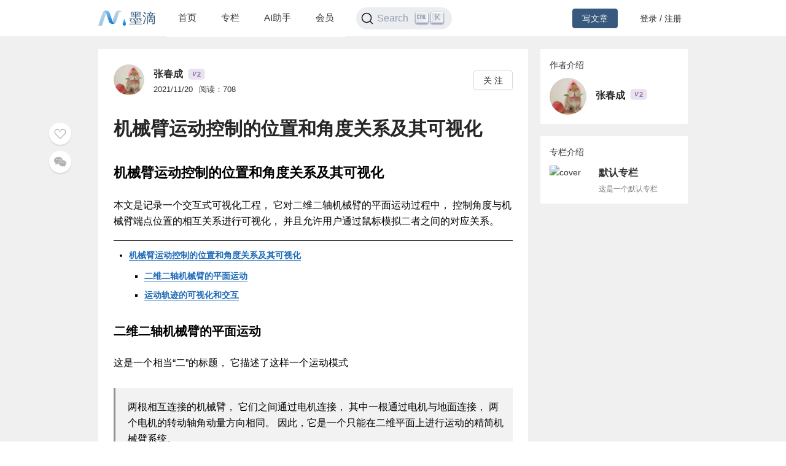

--- FILE ---
content_type: text/html; charset=utf-8
request_url: https://mdnice.com/writing/d510a2c07fa84cefa7e520e8cda37adb
body_size: 5239
content:
<!DOCTYPE html><html><head><meta name="viewport" content="user-scalable=no,initial-scale=1,maximum-scale=1,minimum-scale=1,width=device-width,height=device-height"/><meta charSet="utf-8"/><meta http-equiv="X-UA-Compatible" content="IE=edge"/><link rel="icon" type="image/png" sizes="32x32" href="/favicon-32x32.png"/><link rel="icon" type="image/png" sizes="16x16" href="/favicon-16x16.png"/><title>墨滴社区</title><meta name="next-head-count" content="6"/><link rel="preload" href="/_next/static/css/99fd28c8.cbcf72ac.chunk.css" as="style"/><link rel="stylesheet" href="/_next/static/css/99fd28c8.cbcf72ac.chunk.css" data-n-g=""/><link rel="preload" href="/_next/static/css/styles.240886f5.chunk.css" as="style"/><link rel="stylesheet" href="/_next/static/css/styles.240886f5.chunk.css" data-n-g=""/><noscript data-n-css=""></noscript><link rel="preload" href="/_next/static/chunks/main-b82ae55c5b30400b5a69.js" as="script"/><link rel="preload" href="/_next/static/chunks/webpack-147ea3ada7109f6dc0bb.js" as="script"/><link rel="preload" href="/_next/static/chunks/framework.0c239260661ae1d12aa2.js" as="script"/><link rel="preload" href="/_next/static/chunks/99fd28c8.869b0eae3f0cff4d601b.js" as="script"/><link rel="preload" href="/_next/static/chunks/dac041ceed1ee26c1e16e104d2190d8271954285.cd3aa3673ce3a49984f4.js" as="script"/><link rel="preload" href="/_next/static/chunks/3a45ee718ef6ab18e4aa41a03d884c521e950c1a.20a0b4d90dbea97d9a42.js" as="script"/><link rel="preload" href="/_next/static/chunks/8d1bb844a74473ea14a7805fadcfb6e83056318c.98f84121cb582997d174.js" as="script"/><link rel="preload" href="/_next/static/chunks/35a9b86bf41ca55ed2bf693c4c3a53cae04657bf.b8d5ed0a5ca43af6dab5.js" as="script"/><link rel="preload" href="/_next/static/chunks/11c0df1a29bf33170b7983f4b17da2d6ebf5539f.0b2951295073cc9c7a9a.js" as="script"/><link rel="preload" href="/_next/static/chunks/c42987db7f01b8b025e2087b0353fe89e1a15fda.5c10d2ef2c1cd0f6e84d.js" as="script"/><link rel="preload" href="/_next/static/chunks/36668fb381692947118f0dea4552c43eecc985fe.9f92e9ed3bcc1cec2ce7.js" as="script"/><link rel="preload" href="/_next/static/chunks/d511d4d17304b938dec199dc3228edce191ed9da.217318f7577760e0f079.js" as="script"/><link rel="preload" href="/_next/static/chunks/0af79db2e64fe1cedba797d64ecc820b92eea113.689762280968d66a9a75.js" as="script"/><link rel="preload" href="/_next/static/chunks/770094b79bfecbe37a9c20ed6f3a97b62603965f.3b1285238eed570fa1bc.js" as="script"/><link rel="preload" href="/_next/static/chunks/b589fcb92c620b81a5585d8092dd58259bee2dc0.19c69bf3f382c0e572de.js" as="script"/><link rel="preload" href="/_next/static/chunks/3d27b0a58b6221ed73e89f6fd5bfe444aca439ff.af3b3ae017e7505aa53b.js" as="script"/><link rel="preload" href="/_next/static/chunks/346019a0dd6641a8c703d9101aeb4c33c0f746ae.34d4d1fdf107b5278e39.js" as="script"/><link rel="preload" href="/_next/static/chunks/styles.7f4a2a65eea97665d51a.js" as="script"/><link rel="preload" href="/_next/static/chunks/pages/_app-fa92648b3579ebab947a.js" as="script"/><link rel="preload" href="/_next/static/chunks/5464e60645fa37f73bec969fa8c00fdc859f8758.92a22c67709061d550c2.js" as="script"/><link rel="preload" href="/_next/static/chunks/4aa92f2a156bc93edc1811c37f5daeb87678f43a.bffeb261932a347c4ffb.js" as="script"/><link rel="preload" href="/_next/static/chunks/pages/writing/%5Bid%5D-15cd20bd9fa1bda23fdf.js" as="script"/><style data-styled="" data-styled-version="5.2.1">#nprogress .bar{background:#37597d;}/*!sc*/
#nprogress .peg{box-shadow:0 0 10px #37597d,0 0 5px #37597d;}/*!sc*/
#nprogress .spinner-icon{border-top-color:#37597d;border-left-color:#37597d;}/*!sc*/
data-styled.g4[id="sc-global-jgxDIz1"]{content:"sc-global-jgxDIz1,"}/*!sc*/
</style></head><body><div id="__next"></div><script id="__NEXT_DATA__" type="application/json">{"props":{"pageProps":{"query":{"id":"d510a2c07fa84cefa7e520e8cda37adb"},"ieBrowser":false,"needRefresh":false,"writingDetail":{"id":3808,"outId":"d510a2c07fa84cefa7e520e8cda37adb","articleOutId":"d510a2c07fa84cefa7e520e8cda37adb","html":"\u003ch2 data-tool=\"mdnice编辑器\" style=\"margin-top: 30px; margin-bottom: 15px; padding: 0px; font-weight: bold; color: black; font-size: 22px;\"\u003e\u003cspan class=\"prefix\" style=\"display: none;\"\u003e\u003c/span\u003e\u003cspan class=\"content\"\u003e机械臂运动控制的位置和角度关系及其可视化\u003c/span\u003e\u003cspan class=\"suffix\"\u003e\u003c/span\u003e\u003c/h2\u003e \n\u003cp data-tool=\"mdnice编辑器\" style=\"font-size: 16px; padding-top: 8px; padding-bottom: 8px; margin: 0; line-height: 26px; color: black;\"\u003e本文是记录一个交互式可视化工程， 它对二维二轴机械臂的平面运动过程中， 控制角度与机械臂端点位置的相互关系进行可视化， 并且允许用户通过鼠标模拟二者之间的对应关系。\u003c/p\u003e \n\u003chr data-tool=\"mdnice编辑器\" style=\"height: 1px; margin: 0; margin-top: 10px; margin-bottom: 10px; border: none; border-top: 1px solid black;\"\u003e \n\u003cul data-tool=\"mdnice编辑器\" style=\"margin-top: 8px; margin-bottom: 8px; padding-left: 25px; color: black; list-style-type: disc;\"\u003e \n \u003cli\u003e\n  \u003csection style=\"margin-top: 5px; margin-bottom: 5px; line-height: 26px; text-align: left; color: rgb(1,1,1); font-weight: 500;\"\u003e\n   \u003ca href=\"#%E6%9C%BA%E6%A2%B0%E8%87%82%E8%BF%90%E5%8A%A8%E6%8E%A7%E5%88%B6%E7%9A%84%E4%BD%8D%E7%BD%AE%E5%92%8C%E8%A7%92%E5%BA%A6%E5%85%B3%E7%B3%BB%E5%8F%8A%E5%85%B6%E5%8F%AF%E8%A7%86%E5%8C%96\" style=\"text-decoration: none; color: #1e6bb8; word-wrap: break-word; font-weight: bold; border-bottom: 1px solid #1e6bb8;\"\u003e机械臂运动控制的位置和角度关系及其可视化\u003c/a\u003e \n   \u003cul style=\"margin-top: 8px; margin-bottom: 8px; padding-left: 25px; color: black; list-style-type: square;\"\u003e \n    \u003cli\u003e\n     \u003csection style=\"margin-top: 5px; margin-bottom: 5px; line-height: 26px; text-align: left; color: rgb(1,1,1); font-weight: 500;\"\u003e\n      \u003ca href=\"#%E4%BA%8C%E7%BB%B4%E4%BA%8C%E8%BD%B4%E6%9C%BA%E6%A2%B0%E8%87%82%E7%9A%84%E5%B9%B3%E9%9D%A2%E8%BF%90%E5%8A%A8\" style=\"text-decoration: none; color: #1e6bb8; word-wrap: break-word; font-weight: bold; border-bottom: 1px solid #1e6bb8;\"\u003e二维二轴机械臂的平面运动\u003c/a\u003e\n     \u003c/section\u003e\u003c/li\u003e\n    \u003cli\u003e\n     \u003csection style=\"margin-top: 5px; margin-bottom: 5px; line-height: 26px; text-align: left; color: rgb(1,1,1); font-weight: 500;\"\u003e\n      \u003ca href=\"#%E8%BF%90%E5%8A%A8%E8%BD%A8%E8%BF%B9%E7%9A%84%E5%8F%AF%E8%A7%86%E5%8C%96%E5%92%8C%E4%BA%A4%E4%BA%92\" style=\"text-decoration: none; color: #1e6bb8; word-wrap: break-word; font-weight: bold; border-bottom: 1px solid #1e6bb8;\"\u003e运动轨迹的可视化和交互\u003c/a\u003e\n     \u003c/section\u003e\u003c/li\u003e\n   \u003c/ul\u003e \n  \u003c/section\u003e\u003c/li\u003e\n\u003c/ul\u003e \n\u003ch3 data-tool=\"mdnice编辑器\" style=\"margin-top: 30px; margin-bottom: 15px; padding: 0px; font-weight: bold; color: black; font-size: 20px;\"\u003e\u003cspan class=\"prefix\" style=\"display: none;\"\u003e\u003c/span\u003e\u003cspan class=\"content\"\u003e二维二轴机械臂的平面运动\u003c/span\u003e\u003cspan class=\"suffix\" style=\"display: none;\"\u003e\u003c/span\u003e\u003c/h3\u003e \n\u003cp data-tool=\"mdnice编辑器\" style=\"font-size: 16px; padding-top: 8px; padding-bottom: 8px; margin: 0; line-height: 26px; color: black;\"\u003e这是一个相当“二”的标题， 它描述了这样一个运动模式\u003c/p\u003e \n\u003cblockquote class=\"multiquote-1\" data-tool=\"mdnice编辑器\" style=\"border: none; display: block; font-size: 0.9em; overflow: auto; overflow-scrolling: touch; border-left: 3px solid rgba(0, 0, 0, 0.4); background: rgba(0, 0, 0, 0.05); color: #6a737d; padding-top: 10px; padding-bottom: 10px; padding-left: 20px; padding-right: 10px; margin-bottom: 20px; margin-top: 20px;\"\u003e \n \u003cp style=\"font-size: 16px; padding-top: 8px; padding-bottom: 8px; margin: 0px; color: black; line-height: 26px;\"\u003e两根相互连接的机械臂， 它们之间通过电机连接， 其中一根通过电机与地面连接， 两个电机的转动轴角动量方向相同。 因此，它是一个只能在二维平面上进行运动的精简机械臂系统。\u003c/p\u003e \n\u003c/blockquote\u003e \n\u003cp data-tool=\"mdnice编辑器\" style=\"font-size: 16px; padding-top: 8px; padding-bottom: 8px; margin: 0; line-height: 26px; color: black;\"\u003e目前，机械臂的运动模块以同步微电机为主， 因此，这里的电机是指同步电机， 可以操控的运动量是电机转动的角度。 也就是说，要通过控制两个电机的运动角度，来控制两个机械臂的运动轨迹。\u003c/p\u003e \n\u003cp data-tool=\"mdnice编辑器\" style=\"font-size: 16px; padding-top: 8px; padding-bottom: 8px; margin: 0; line-height: 26px; color: black;\"\u003e如下视频所示\u003c/p\u003e \n\u003cp data-tool=\"mdnice编辑器\" style=\"font-size: 16px; padding-top: 8px; padding-bottom: 8px; margin: 0; line-height: 26px; color: black;\"\u003e【这是一段棒到不行的视频】\u003c/p\u003e \n\u003cp data-tool=\"mdnice编辑器\" style=\"font-size: 16px; padding-top: 8px; padding-bottom: 8px; margin: 0; line-height: 26px; color: black;\"\u003e其中，左上角图的红、绿两个长方形代表俯视角的两个机械臂， 黑白渐变的方块代表端点的运动轨迹； 右侧上图，代表控制两个电机转过的角度； 右侧下图，代表直接控制端点位置。\u003c/p\u003e \n\u003cp data-tool=\"mdnice编辑器\" style=\"font-size: 16px; padding-top: 8px; padding-bottom: 8px; margin: 0; line-height: 26px; color: black;\"\u003e从图中可见，端点位置和运动角度之间具有对应关系， 粗略关系如下\u003c/p\u003e \n\u003cul data-tool=\"mdnice编辑器\" style=\"margin-top: 8px; margin-bottom: 8px; padding-left: 25px; color: black; list-style-type: disc;\"\u003e \n \u003cli\u003e\n  \u003csection style=\"margin-top: 5px; margin-bottom: 5px; line-height: 26px; text-align: left; color: rgb(1,1,1); font-weight: 500;\"\u003e\n   一组角度值对应一个固定的端点位置；\n  \u003c/section\u003e\u003c/li\u003e\n \u003cli\u003e\n  \u003csection style=\"margin-top: 5px; margin-bottom: 5px; line-height: 26px; text-align: left; color: rgb(1,1,1); font-weight: 500;\"\u003e\n   一个固定的端点位置对应二组相互对偶的角度值。\n  \u003c/section\u003e\u003c/li\u003e\n\u003c/ul\u003e \n\u003cp data-tool=\"mdnice编辑器\" style=\"font-size: 16px; padding-top: 8px; padding-bottom: 8px; margin: 0; line-height: 26px; color: black;\"\u003e具体来说\u003c/p\u003e \n\u003cul data-tool=\"mdnice编辑器\" style=\"margin-top: 8px; margin-bottom: 8px; padding-left: 25px; color: black; list-style-type: disc;\"\u003e \n \u003cli\u003e\n  \u003csection style=\"margin-top: 5px; margin-bottom: 5px; line-height: 26px; text-align: left; color: rgb(1,1,1); font-weight: 500;\"\u003e\n   \u003cp style=\"font-size: 16px; padding-top: 8px; padding-bottom: 8px; margin: 0; line-height: 26px; color: black;\"\u003e在角度空间中的一条直线，对应位置空间中的一条曲线\u003c/p\u003e \n   \u003cfigure style=\"margin: 0; margin-top: 10px; margin-bottom: 10px; display: flex; flex-direction: column; justify-content: center; align-items: center;\"\u003e\n    \u003cimg src=\"motion-angle.png\" alt=\"Motion Angle\" style=\"display: block; margin: 0 auto; max-width: 100%;\"\u003e\n    \u003cfigcaption style=\"margin-top: 5px; text-align: center; color: #888; font-size: 14px;\"\u003e\n     Motion Angle\n    \u003c/figcaption\u003e\n   \u003c/figure\u003e \n  \u003c/section\u003e\u003c/li\u003e\n \u003cli\u003e\n  \u003csection style=\"margin-top: 5px; margin-bottom: 5px; line-height: 26px; text-align: left; color: rgb(1,1,1); font-weight: 500;\"\u003e\n   \u003cp style=\"font-size: 16px; padding-top: 8px; padding-bottom: 8px; margin: 0; line-height: 26px; color: black;\"\u003e在位置空间中的一条直线，对应角度空间中的二条曲线\u003c/p\u003e \n   \u003cfigure style=\"margin: 0; margin-top: 10px; margin-bottom: 10px; display: flex; flex-direction: column; justify-content: center; align-items: center;\"\u003e\n    \u003cimg src=\"motion-position.png\" alt=\"Motion Position\" style=\"display: block; margin: 0 auto; max-width: 100%;\"\u003e\n    \u003cfigcaption style=\"margin-top: 5px; text-align: center; color: #888; font-size: 14px;\"\u003e\n     Motion Position\n    \u003c/figcaption\u003e\n   \u003c/figure\u003e \n  \u003c/section\u003e\u003c/li\u003e\n\u003c/ul\u003e \n\u003cp data-tool=\"mdnice编辑器\" style=\"font-size: 16px; padding-top: 8px; padding-bottom: 8px; margin: 0; line-height: 26px; color: black;\"\u003e图中控制区的颜色和饱和度分别代表两个电机的不同角度， 上图是对角度进行控制，因此像素颜色与像素位置一一对应； 下图是对端点位置进行控制，因此在不同的位置上呈现了不同的颜色， 需要说明的是，虽然下图中有一部分“空隙”， 这是为了提升绘图性能， 而不代表真实的控制精度。\u003c/p\u003e \n\u003cp data-tool=\"mdnice编辑器\" style=\"font-size: 16px; padding-top: 8px; padding-bottom: 8px; margin: 0; line-height: 26px; color: black;\"\u003e另外，这里的“直线”看着有点弯， 请不要介意，因为我是用鼠标划的。\u003c/p\u003e \n\u003ch3 data-tool=\"mdnice编辑器\" style=\"margin-top: 30px; margin-bottom: 15px; padding: 0px; font-weight: bold; color: black; font-size: 20px;\"\u003e\u003cspan class=\"prefix\" style=\"display: none;\"\u003e\u003c/span\u003e\u003cspan class=\"content\"\u003e运动轨迹的可视化和交互\u003c/span\u003e\u003cspan class=\"suffix\" style=\"display: none;\"\u003e\u003c/span\u003e\u003c/h3\u003e \n\u003cp data-tool=\"mdnice编辑器\" style=\"font-size: 16px; padding-top: 8px; padding-bottom: 8px; margin: 0; line-height: 26px; color: black;\"\u003e本文是记录一个交互式可视化工程， 它对二维二轴机械臂的平面运动过程中， 控制角度与机械臂端点位置的相互关系进行可视化， 并且允许用户通过鼠标模拟二者之间的对应关系。\u003c/p\u003e \n\u003cp data-tool=\"mdnice编辑器\" style=\"font-size: 16px; padding-top: 8px; padding-bottom: 8px; margin: 0; line-height: 26px; color: black;\"\u003e相关代码可见的我\u003cspan class=\"footnote-word\" style=\"color: #1e6bb8; font-weight: bold;\"\u003e代码笔记本\u003c/span\u003e\u003csup class=\"footnote-ref\" style=\"line-height: 0; color: #1e6bb8; font-weight: bold;\"\u003e[1]\u003c/sup\u003e。\u003c/p\u003e \n\u003cp data-tool=\"mdnice编辑器\" style=\"font-size: 16px; padding-top: 8px; padding-bottom: 8px; margin: 0; line-height: 26px; color: black;\"\u003e本工程使用\u003ccode style=\"font-size: 14px; word-wrap: break-word; padding: 2px 4px; border-radius: 4px; margin: 0 2px; color: #1e6bb8; background-color: rgba(27,31,35,.05); font-family: Operator Mono, Consolas, Monaco, Menlo, monospace; word-break: break-all;\"\u003eCANVAS\u003c/code\u003e前端技术进行绘制， 优点是实现简便，但缺点是性能会遇到一定瓶颈， 在之后的工作中，如果需要会在系统成熟后使用\u003ccode style=\"font-size: 14px; word-wrap: break-word; padding: 2px 4px; border-radius: 4px; margin: 0 2px; color: #1e6bb8; background-color: rgba(27,31,35,.05); font-family: Operator Mono, Consolas, Monaco, Menlo, monospace; word-break: break-all;\"\u003eWEBGL\u003c/code\u003e实现。\u003c/p\u003e \n\u003ch3 class=\"footnotes-sep\" data-tool=\"mdnice编辑器\" style=\"margin-top: 30px; margin-bottom: 15px; padding: 0px; font-weight: bold; color: black; font-size: 20px;\"\u003e\u003cspan style=\"display: block;\"\u003e参考资料\u003c/span\u003e\u003c/h3\u003e \n\u003csection class=\"footnotes\" data-tool=\"mdnice编辑器\"\u003e \u003cspan id=\"fn1\" class=\"footnote-item\" style=\"display: flex;\"\u003e\u003cspan class=\"footnote-num\" style=\"display: inline; width: 10%; background: none; font-size: 80%; opacity: 0.6; line-height: 26px; font-family: ptima-Regular, Optima, PingFangSC-light, PingFangTC-light, 'PingFang SC', Cambria, Cochin, Georgia, Times, 'Times New Roman', serif;\"\u003e[1] \u003c/span\u003e\u003cp style=\"padding-top: 8px; padding-bottom: 8px; display: inline; font-size: 14px; width: 90%; padding: 0px; margin: 0; line-height: 26px; color: black; word-break: break-all; width: calc(100%-50);\"\u003e代码笔记本: \u003cem style=\"font-style: italic; color: black;\"\u003ehttps://observablehq.com/@listenzcc/motion-trace\u003c/em\u003e\u003c/p\u003e \u003c/span\u003e \n\u003c/section\u003e","title":"机械臂运动控制的位置和角度关系及其可视化","categoryId":2,"categoryName":"前端","tagId":107,"tagName":"前端","userId":15749,"userOutId":"745779129015","username":"张春成","avatar":"http://thirdwx.qlogo.cn/mmopen/M94asJvhrnRicZQhk3RQYNlHAHUkyV8BMgv4nqDny1Ivy5gTvX5HhMebZlBmNfjRMfY9kP4XRUw38SuBLVxySGicia2JeeMqkeM/132","description":"机械臂运动控制的位置和角度关系及其可视化本文是记录一个交互式可视化工程，它对二维二轴机械臂的平面运动过程中，控制角度与机械臂端点位置的相互关系进行可视化，并且允许用户通过鼠标模拟二者之间的对应关系。机","level":2,"publishTime":"2021/11/20","readingNum":708,"likeNum":0,"introduction":null,"followWords":null,"followPic":null,"isFollowing":false,"isLike":false,"isSelf":false,"type":1,"isVisible":true,"invisibleReason":null,"writingColumn":{"columnOutId":"e25cfa1e152b445a936c20b7ff594d01","name":"默认专栏","briefIntro":"这是一个默认专栏","cover":"https://files.mdnice.com/common/community/default-column-cover.jpg","writingNum":496,"createTime":"2024-08-06 19:07"},"isColumnChargeVisible":true}},"__N_SSP":true},"page":"/writing/[id]","query":{"id":"d510a2c07fa84cefa7e520e8cda37adb"},"buildId":"1JLgfcwwuYJpuft8p2Xdj","isFallback":false,"gssp":true,"appGip":true}</script><script nomodule="" src="/_next/static/chunks/polyfills-d8fa1af55e2fee092f26.js"></script><script src="/_next/static/chunks/main-b82ae55c5b30400b5a69.js" async=""></script><script src="/_next/static/chunks/webpack-147ea3ada7109f6dc0bb.js" async=""></script><script src="/_next/static/chunks/framework.0c239260661ae1d12aa2.js" async=""></script><script src="/_next/static/chunks/99fd28c8.869b0eae3f0cff4d601b.js" async=""></script><script src="/_next/static/chunks/dac041ceed1ee26c1e16e104d2190d8271954285.cd3aa3673ce3a49984f4.js" async=""></script><script src="/_next/static/chunks/3a45ee718ef6ab18e4aa41a03d884c521e950c1a.20a0b4d90dbea97d9a42.js" async=""></script><script src="/_next/static/chunks/8d1bb844a74473ea14a7805fadcfb6e83056318c.98f84121cb582997d174.js" async=""></script><script src="/_next/static/chunks/35a9b86bf41ca55ed2bf693c4c3a53cae04657bf.b8d5ed0a5ca43af6dab5.js" async=""></script><script src="/_next/static/chunks/11c0df1a29bf33170b7983f4b17da2d6ebf5539f.0b2951295073cc9c7a9a.js" async=""></script><script src="/_next/static/chunks/c42987db7f01b8b025e2087b0353fe89e1a15fda.5c10d2ef2c1cd0f6e84d.js" async=""></script><script src="/_next/static/chunks/36668fb381692947118f0dea4552c43eecc985fe.9f92e9ed3bcc1cec2ce7.js" async=""></script><script src="/_next/static/chunks/d511d4d17304b938dec199dc3228edce191ed9da.217318f7577760e0f079.js" async=""></script><script src="/_next/static/chunks/0af79db2e64fe1cedba797d64ecc820b92eea113.689762280968d66a9a75.js" async=""></script><script src="/_next/static/chunks/770094b79bfecbe37a9c20ed6f3a97b62603965f.3b1285238eed570fa1bc.js" async=""></script><script src="/_next/static/chunks/b589fcb92c620b81a5585d8092dd58259bee2dc0.19c69bf3f382c0e572de.js" async=""></script><script src="/_next/static/chunks/3d27b0a58b6221ed73e89f6fd5bfe444aca439ff.af3b3ae017e7505aa53b.js" async=""></script><script src="/_next/static/chunks/346019a0dd6641a8c703d9101aeb4c33c0f746ae.34d4d1fdf107b5278e39.js" async=""></script><script src="/_next/static/chunks/styles.7f4a2a65eea97665d51a.js" async=""></script><script src="/_next/static/chunks/pages/_app-fa92648b3579ebab947a.js" async=""></script><script src="/_next/static/chunks/5464e60645fa37f73bec969fa8c00fdc859f8758.92a22c67709061d550c2.js" async=""></script><script src="/_next/static/chunks/4aa92f2a156bc93edc1811c37f5daeb87678f43a.bffeb261932a347c4ffb.js" async=""></script><script src="/_next/static/chunks/pages/writing/%5Bid%5D-15cd20bd9fa1bda23fdf.js" async=""></script><script src="/_next/static/1JLgfcwwuYJpuft8p2Xdj/_buildManifest.js" async=""></script><script src="/_next/static/1JLgfcwwuYJpuft8p2Xdj/_ssgManifest.js" async=""></script></body></html>